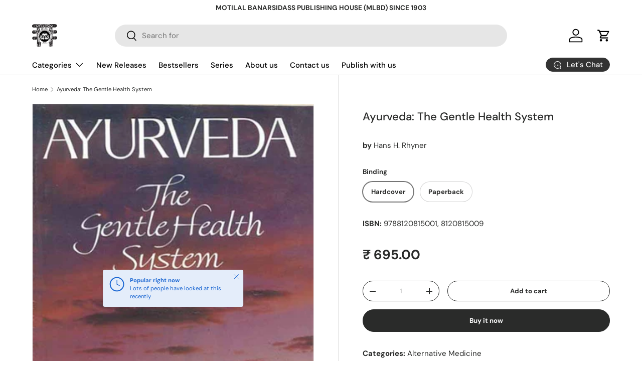

--- FILE ---
content_type: text/javascript
request_url: https://www.mlbd.in/cdn/shop/t/16/assets/blur-messages.js?v=98620774460636405321751703120
body_size: -575
content:
(()=>{const origTitle=document.title,delay=theme.settings.blurMessageDelay*1e3;let timer;const nextBlurMessage=firstMessage=>{const message=firstMessage?theme.settings.blurMessage1:theme.settings.blurMessage2;message&&(document.title=message),theme.settings.blurMessage2&&(timer=setTimeout(()=>{nextBlurMessage(!firstMessage)},delay))};window.addEventListener("blur",()=>{timer=setTimeout(()=>{nextBlurMessage(!0)},delay)}),window.addEventListener("focus",()=>{clearTimeout(timer),document.title=origTitle})})();
//# sourceMappingURL=/cdn/shop/t/16/assets/blur-messages.js.map?v=98620774460636405321751703120
